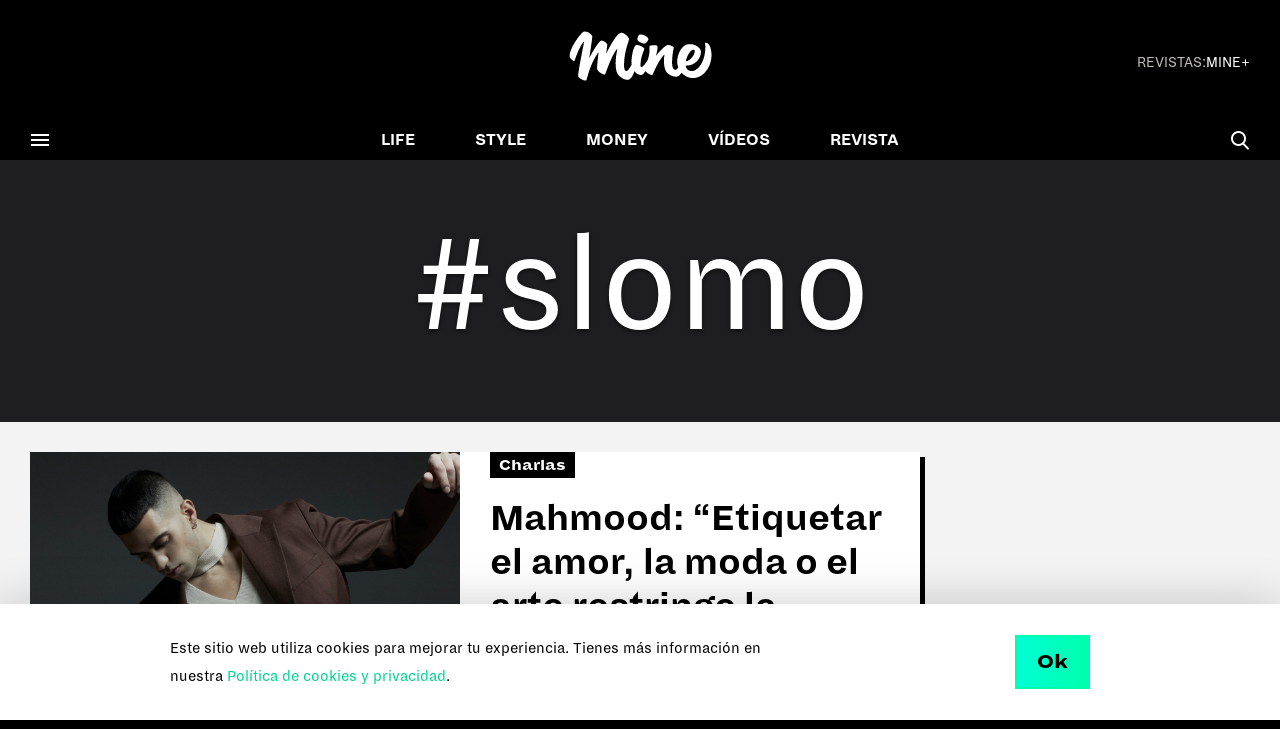

--- FILE ---
content_type: text/html; charset=UTF-8
request_url: https://revistamine.com/tag/slomo/
body_size: 6281
content:
<!DOCTYPE html><html
lang="es" class=""><head><meta
http-equiv="X-UA-Compatible" content="IE=edge"><meta
charset="UTF-8"><meta
name="viewport" content="width=device-width, initial-scale=1.0, user-scalable=0"><meta
name="smartbanner:title" content="Revista Mine"><meta
name="smartbanner:author" content="Ploi Media SL"><meta
name="smartbanner:price" content="Gratis"><meta
name="smartbanner:button" content="Ver"><meta
name="smartbanner:enabled-platforms" content="android,ios"><meta
name="smartbanner:price-suffix-apple" content=" - En el App Store"><meta
name="smartbanner:icon-apple" content="https://s3-eu-west-3.amazonaws.com/web-magazines/entornos/deployment/mine/wp-content/uploads/2020/01/14190158/apple-touch-icon-152x152.png"><meta
name="smartbanner:button-url-apple" content="https://itunes.apple.com/app/revista-mine/id654070685"><meta
name="smartbanner:price-suffix-google" content=" - En Google Play"><meta
name="smartbanner:icon-google" content="https://s3-eu-west-3.amazonaws.com/web-magazines/entornos/deployment/mine/wp-content/uploads/2020/01/14190158/apple-touch-icon-152x152.png"><meta
name="smartbanner:button-url-google" content="https://play.google.com/store/apps/details?id=com.ploi.mine.android"><link
rel="shortcut icon" href="https://revistamine.com/wp-content/themes/ploi/style_mine/favicon/favicon.ico"><link
rel="apple-touch-icon" href="https://revistamine.com/wp-content/themes/ploi/style_mine/favicon/apple-touch-icon.png"><link
rel="apple-touch-icon" sizes="57x57" href="https://revistamine.com/wp-content/themes/ploi/style_mine/favicon/apple-touch-icon-57x57.png"><link
rel="apple-touch-icon" sizes="60x60" href="https://revistamine.com/wp-content/themes/ploi/style_mine/favicon/apple-touch-icon-60x60.png"><link
rel="apple-touch-icon" sizes="72x72" href="https://revistamine.com/wp-content/themes/ploi/style_mine/favicon/apple-touch-icon-72x72.png"><link
rel="apple-touch-icon" sizes="76x76" href="https://revistamine.com/wp-content/themes/ploi/style_mine/favicon/apple-touch-icon-76x76.png"><link
rel="apple-touch-icon" sizes="114x114" href="https://revistamine.com/wp-content/themes/ploi/style_mine/favicon/apple-touch-icon-114x114.png"><link
rel="apple-touch-icon" sizes="120x120" href="https://revistamine.com/wp-content/themes/ploi/style_mine/favicon/apple-touch-icon-120x120.png"><link
rel="apple-touch-icon" sizes="144x144" href="https://revistamine.com/wp-content/themes/ploi/style_mine/favicon/apple-touch-icon-144x144.png"><link
rel="apple-touch-icon" sizes="152x152" href="https://revistamine.com/wp-content/themes/ploi/style_mine/favicon/apple-touch-icon-152x152.png"><title>Slomo Archives - Mine</title><link
href="https://revistamine.com/wp-content/themes/ploi/js/libraries/smartbanner/smartbanner.min.css" rel="stylesheet"><link
href="https://revistamine.com/wp-content/themes/ploi/style_mine/css/style.css" rel="stylesheet"> <script type="text/javascript">var UAString = '';</script> <link
rel="canonical" href="https://revistamine.com/tag/slomo/" /><meta
property="og:locale" content="es_ES" /><meta
property="og:type" content="object" /><meta
property="og:title" content="Slomo Archives - Mine" /><meta
property="og:url" content="https://revistamine.com/tag/slomo/" /><meta
property="og:site_name" content="Mine" /><meta
name="twitter:card" content="summary" /><meta
name="twitter:title" content="Slomo Archives - Mine" /> <script type='application/ld+json'>{"@context":"http:\/\/schema.org","@type":"WebSite","@id":"#website","url":"https:\/\/revistamine.com\/","name":"Mine","potentialAction":{"@type":"SearchAction","target":"https:\/\/revistamine.com\/?s={search_term_string}","query-input":"required name=search_term_string"}}</script> <link
rel='dns-prefetch' href='//www.google.com' /><link
rel='dns-prefetch' href='//s7.addthis.com' /><link
rel='dns-prefetch' href='//s.w.org' /><link
rel="alternate" type="application/rss+xml" title="Mine &raquo; Slomo RSS de la etiqueta" href="https://revistamine.com/tag/slomo/feed/" />
 <script type="text/javascript" data-cfasync="false">var disableStr = 'ga-disable-UA-120220450-2';

	/* Function to detect opted out users */
	function __gaTrackerIsOptedOut() {
		return document.cookie.indexOf(disableStr + '=true') > -1;
	}

	/* Disable tracking if the opt-out cookie exists. */
	if ( __gaTrackerIsOptedOut() ) {
		window[disableStr] = true;
	}

	/* Opt-out function */
	function __gaTrackerOptout() {
	  document.cookie = disableStr + '=true; expires=Thu, 31 Dec 2099 23:59:59 UTC; path=/';
	  window[disableStr] = true;
	}
		(function(i,s,o,g,r,a,m){i['GoogleAnalyticsObject']=r;i[r]=i[r]||function(){
		(i[r].q=i[r].q||[]).push(arguments)},i[r].l=1*new Date();a=s.createElement(o),
		m=s.getElementsByTagName(o)[0];a.async=1;a.src=g;m.parentNode.insertBefore(a,m)
	})(window,document,'script','//www.google-analytics.com/analytics.js','__gaTracker');

	__gaTracker('create', 'UA-120220450-2', 'auto');
	__gaTracker('set', 'forceSSL', true);
	__gaTracker('require', 'displayfeatures');
	__gaTracker('require', 'linkid', 'linkid.js');
	__gaTracker('send','pageview');</script> <link
rel='stylesheet' id='imagelinks_imagelinks-css'  href='https://revistamine.com/wp-content/plugins/imagelinks/lib/imagelinks.css?ver=1.4.0' type='text/css' media='all' /> <script type='text/javascript'>/*  */
var monsterinsights_frontend = {"js_events_tracking":"true","is_debug_mode":"false","download_extensions":"doc,exe,js,pdf,ppt,tgz,zip,xls","inbound_paths":"","home_url":"https:\/\/revistamine.com","track_download_as":"event","internal_label":"int","hash_tracking":"false"};
/*  */</script> <script type="text/javascript" src="https://revistamine.com/wp-content/cache/minify/1/92205.js"></script> <link
rel='https://api.w.org/' href='https://revistamine.com/wp-json/' /><link
rel="EditURI" type="application/rsd+xml" title="RSD" href="https://revistamine.com/xmlrpc.php?rsd" /><link
rel="wlwmanifest" type="application/wlwmanifest+xml" href="https://revistamine.com/wp-includes/wlwmanifest.xml" /><meta
name="google-site-verification" content="tiIJhTqpYnxdLW47BrEvrXSZg_BAoNH_fjg03AwCV7s" /><link
rel="icon" href="https://s3-eu-west-3.amazonaws.com/web-magazines/entornos/deployment/mine/wp-content/uploads/2019/06/18130627/cropped-fab_ICON_mine-32x32.jpg" sizes="32x32" /><link
rel="icon" href="https://s3-eu-west-3.amazonaws.com/web-magazines/entornos/deployment/mine/wp-content/uploads/2019/06/18130627/cropped-fab_ICON_mine-192x192.jpg" sizes="192x192" /><link
rel="apple-touch-icon-precomposed" href="https://s3-eu-west-3.amazonaws.com/web-magazines/entornos/deployment/mine/wp-content/uploads/2019/06/18130627/cropped-fab_ICON_mine-180x180.jpg" /><meta
name="msapplication-TileImage" content="https://s3-eu-west-3.amazonaws.com/web-magazines/entornos/deployment/mine/wp-content/uploads/2019/06/18130627/cropped-fab_ICON_mine-270x270.jpg" /> <script async src="https://securepubads.g.doubleclick.net/tag/js/gpt.js"></script> <script>window.googletag = window.googletag || {cmd: []};
  googletag.cmd.push(function() {
    googletag.defineSlot('/21966044062/banner980x250', [[320, 50], [980, 90], [320, 100], [980, 250]], 'div-gpt-ad-1650991996502-0').addService(googletag.pubads());
    googletag.defineSlot('/21966044062/banner980x250/banner980x250n2', [[980, 250], [980, 90], [320, 50], [320, 100]], 'div-gpt-ad-1650993039063-0').addService(googletag.pubads());
    googletag.defineSlot('/21966044062/banner980x250/banner980x250n3', [[320, 50], [320, 100], [980, 250], [980, 90]], 'div-gpt-ad-1650993202151-0').addService(googletag.pubads());
    googletag.defineSlot('/21966044062/banner300x600', [300, 600], 'div-gpt-ad-1650992319376-0').addService(googletag.pubads());
    googletag.defineSlot('/21966044062/banner300x250', [300, 250], 'div-gpt-ad-1655714531117-0').addService(googletag.pubads());
    googletag.pubads().enableSingleRequest();
    googletag.enableServices();
  });</script> </head><body
class="archive tag tag-slomo tag-1767"><div
id="scroller">
<header
id="header"><div
id="header__top"><div
id="header__top__inner"><div
id="header__logo">
<a
href="https://revistamine.com/"><span>Mine</span></a></div><div
id="header__editions"></div><div
id="header__magazines"><p>Revistas:</p><ul><li
class=""><a
href="https://revistavisavis.com/" target="_blank">Vis-à-Vis</a></li><li
class="currentItem"><a
href="https://revistamine.com/" target="_blank">Mine</a></li></ul></div></div></div><div
id="header__bottom"><div
id="header__bottom__inner">
<nav
id="header__navigation"><ul
id="menu-cabecera" class="menu"><li
id="menu-item-121" class="menu-item menu-item-type-taxonomy menu-item-object-category menu-item-121"><a
href="https://revistamine.com/category/life/">Life</a></li><li
id="menu-item-123" class="menu-item menu-item-type-taxonomy menu-item-object-category menu-item-123"><a
href="https://revistamine.com/category/style/">Style</a></li><li
id="menu-item-122" class="menu-item menu-item-type-taxonomy menu-item-object-category menu-item-122"><a
href="https://revistamine.com/category/money/">Money</a></li><li
id="menu-item-21" class="menu-item menu-item-type-post_type menu-item-object-page menu-item-21"><a
href="https://revistamine.com/videos/">Vídeos</a></li><li
id="menu-item-118" class="menu-item menu-item-type-post_type menu-item-object-page menu-item-118"><a
href="https://revistamine.com/numeros/">Revista</a></li></ul>                        </nav>
<button
id="header__menuButton"><span>Mostrar menú</span></button>
<button
id="header__searchButton"><span>Mostrar buscador</span></button></div></div><div
id="header__indicator"></div>
</header><div
id="content"><div
id="content__inner"><div
class="module module--header module--header--tag"><div
class="module__outer"><div
class="module__inner"><h1 class="module__heading">#Slomo</h1></div></div></div><div
class="module module--feed"><div
class="module__outer"><div
class="module__inner"><div
class="module__stickysidebar"><div
id="get_more_results" class="module__mainbar"><div
class="module__row">
<article
data-id="23457" itemscope itemtype="http://schema.org/NewsArticle" class="module__item col-100-hor"><div
class="module__item__image">
<a
href="https://revistamine.com/mahmood-etiquetar-el-amor-la-moda-o-el-arte-restringe-la-libertad-eurovision/">
<picture>
<source
media="(min-width: 1101px)" srcset="https://s3-eu-west-3.amazonaws.com/web-magazines/entornos/deployment/mine/wp-content/uploads/2022/05/13125320/mahmood-entrevista-eurovision-2022-revista-mine-destacada-1366x788.jpg">
<source
media="(min-width: 601px)" srcset="https://s3-eu-west-3.amazonaws.com/web-magazines/entornos/deployment/mine/wp-content/uploads/2022/05/13125322/mahmood-entrevista-eurovision-2022-revista-mine-movil.jpg">
<img
src="https://s3-eu-west-3.amazonaws.com/web-magazines/entornos/deployment/mine/wp-content/uploads/2022/05/13125320/mahmood-entrevista-eurovision-2022-revista-mine-destacada-1366x788.jpg" alt="">
</picture>        </a></div><div
class="module__item__text"><ul
class="module__item__text__tags"><li><a
href="https://revistamine.com/tag/charlas/">Charlas</a></li></ul>
<a
href="https://revistamine.com/mahmood-etiquetar-el-amor-la-moda-o-el-arte-restringe-la-libertad-eurovision/" class="module__item__text__title"><h2 itemprop="name" class="module__item__text__heading">Mahmood: &#8220;Etiquetar el amor, la moda o el arte restringe la libertad&#8221;</h2>
</a><p
class="module__item__text__data">
<a
href="https://revistamine.com/author/hectoranaya/" itemprop="author" class="author">Héctor Anaya</a><span
class="sep">|</span>
<a
href="https://revistamine.com?pub=23367" itemprop="datePublished" class="date">13.05.2022</a></p></div>
</article></div><div
class="module__row">
<article
data-id="21837" itemscope itemtype="http://schema.org/NewsArticle" class="module__item col-100-hor"><div
class="module__item__image">
<a
href="https://revistamine.com/leroy-sanchez-compositor-de-slomo-disecciona-el-tema-del-chanelazo-en-eurovision/">
<picture>
<source
media="(min-width: 1101px)" srcset="https://s3-eu-west-3.amazonaws.com/web-magazines/entornos/deployment/mine/wp-content/uploads/2022/02/18164520/leroy_sanchez_compositor_slomo_eurovision_revista_mine-1366x769.jpg">
<source
media="(min-width: 601px)" srcset="https://s3-eu-west-3.amazonaws.com/web-magazines/entornos/deployment/mine/wp-content/uploads/2022/02/18164518/leroy_sanchez_compositor_slomo_eurovision_revista_mine_movil.jpg">
<img
src="https://s3-eu-west-3.amazonaws.com/web-magazines/entornos/deployment/mine/wp-content/uploads/2022/02/18164520/leroy_sanchez_compositor_slomo_eurovision_revista_mine-1366x769.jpg" alt="">
</picture>        </a></div><div
class="module__item__text"><ul
class="module__item__text__tags"><li><a
href="https://revistamine.com/tag/charlas/">Charlas</a></li></ul>
<a
href="https://revistamine.com/leroy-sanchez-compositor-de-slomo-disecciona-el-tema-del-chanelazo-en-eurovision/" class="module__item__text__title"><h2 itemprop="name" class="module__item__text__heading">Leroy Sánchez, compositor de <em>Slomo</em>, disecciona el tema del Chanelazo en Eurovisión</h2>
</a><p
class="module__item__text__data">
<a
href="https://revistamine.com/author/hectoranaya/" itemprop="author" class="author">Héctor Anaya</a><span
class="sep">|</span>
<a
href="https://revistamine.com?pub=22204" itemprop="datePublished" class="date">18.02.2022</a></p></div>
</article></div></div><div
class="module__sidebar"><div
class="module__ad advertising"><div
id='div-gpt-ad-1650992319376-0' style='min-width: 300px; min-height: 600px;'> <script>googletag.cmd.push(function() { googletag.display('div-gpt-ad-1650992319376-0'); });</script> </div></div></div></div></div></div></div><div
class="module module--ad"><div
class="module__outer"><div
class="module__inner"><div
class="advertising"><div
id='div-gpt-ad-1650991996502-0' style='min-width: 320px; min-height: 50px;'> <script>googletag.cmd.push(function() { googletag.display('div-gpt-ad-1650991996502-0'); });</script> </div></div></div></div></div><div
class="module module--crossSelling"><div
class="module__outer"><div
class="module__inner"><div
class="module__title"><p><strong>Trending</strong><span>Lo más visto en Mine</span></p></div><div
class="module__list">
<article
data-id="28217" itemscope itemtype="http://schema.org/NewsArticle" class="module__item"><div
class="module__item__image">
<a
href="https://revistamine.com/mad-cool-2023-nueva-ubicacion/">
<img
src="https://s3-eu-west-3.amazonaws.com/web-magazines/entornos/deployment/mine/wp-content/uploads/2023/06/18233246/maad-cool-2023-revista-mine-640x360.jpg" width="1920" height="1080" alt="">
</a></div><div
class="module__item__text">
<a
href="https://revistamine.com/mad-cool-2023-nueva-ubicacion/" class="module__item__text__title"><h2 itemprop="name" class="module__item__text__heading">Mad Cool 2023: nueva ubicación, 101 bandas y 8 escenarios</h2>
</a></div>
</article><article
data-id="28134" itemscope itemtype="http://schema.org/NewsArticle" class="module__item"><div
class="module__item__image">
<a
href="https://revistamine.com/luc-loren-influencer-separar-personal-profesional/">
<img
src="https://s3-eu-west-3.amazonaws.com/web-magazines/entornos/deployment/mine/wp-content/uploads/2023/06/12142814/luc-loren-entrevista-desalia-revista-mine-destacada-640x360.jpg" width="1920" height="1080" alt="">
</a></div><div
class="module__item__text">
<a
href="https://revistamine.com/luc-loren-influencer-separar-personal-profesional/" class="module__item__text__title"><h2 itemprop="name" class="module__item__text__heading">Luc Loren: &#8220;Un <em>influencer</em> no puede separar lo personal de lo profesional&#8221;</h2>
</a></div>
</article><article
data-id="28728" itemscope itemtype="http://schema.org/NewsArticle" class="module__item"><div
class="module__item__image">
<a
href="https://revistamine.com/she-makes-noise-festival-2023-electronica-cine-mujeres/">
<img
src="https://s3-eu-west-3.amazonaws.com/web-magazines/entornos/deployment/mine/wp-content/uploads/2023/10/19110254/she-makes-noise-2023-revista-mine-640x360.jpg" width="1920" height="1080" alt="">
</a></div><div
class="module__item__text">
<a
href="https://revistamine.com/she-makes-noise-festival-2023-electronica-cine-mujeres/" class="module__item__text__title"><h2 itemprop="name" class="module__item__text__heading">Vuelve &#8216;She Makes Noise&#8217;, el festival que te descubre música electrónica y cine experimental hecho por mujeres y no binarias de todo el mundo</h2>
</a></div>
</article><article
data-id="28387" itemscope itemtype="http://schema.org/NewsArticle" class="module__item"><div
class="module__item__image">
<a
href="https://revistamine.com/turismo-ecofriendly-destinos-verdes/">
<img
src="https://s3-eu-west-3.amazonaws.com/web-magazines/entornos/deployment/mine/wp-content/uploads/2023/07/28114639/ecoturismo-revista-mine-destacada-640x360.jpg" width="1920" height="1080" alt="">
</a></div><div
class="module__item__text">
<a
href="https://revistamine.com/turismo-ecofriendly-destinos-verdes/" class="module__item__text__title"><h2 itemprop="name" class="module__item__text__heading">Ser turista sostenible es posible: destinos y consejos para un viaje <em>ecofriendly</em></h2>
</a></div>
</article><article
data-id="28339" itemscope itemtype="http://schema.org/NewsArticle" class="module__item"><div
class="module__item__image">
<a
href="https://revistamine.com/the-body-shop-tienda-activista-madrid-t4/">
<img
src="https://s3-eu-west-3.amazonaws.com/web-magazines/entornos/deployment/mine/wp-content/uploads/2023/07/04093421/the_body_shop_t4_madrid_revista_mine-640x360.jpg" width="1920" height="1080" alt="">
</a></div><div
class="module__item__text">
<a
href="https://revistamine.com/the-body-shop-tienda-activista-madrid-t4/" class="module__item__text__title"><h2 itemprop="name" class="module__item__text__heading">Aterriza en Madrid la primera tienda &#8220;activista&#8221; de The Body Shop</h2>
</a></div>
</article><article
data-id="28597" itemscope itemtype="http://schema.org/NewsArticle" class="module__item"><div
class="module__item__image">
<a
href="https://revistamine.com/que-fue-de-yahoo-respuestas/">
<img
src="https://s3-eu-west-3.amazonaws.com/web-magazines/entornos/deployment/mine/wp-content/uploads/2023/09/01124921/YAHOO_WEB_DESTACADA_16x9-2-640x360.gif" width="1300" height="732" alt="">
</a></div><div
class="module__item__text">
<a
href="https://revistamine.com/que-fue-de-yahoo-respuestas/" class="module__item__text__title"><h2 itemprop="name" class="module__item__text__heading">¿Qué fue de Yahoo! Respuestas? Así pasó de espacio cultureta a meme</h2>
</a></div>
</article></div></div></div></div><div
class="module module--newsletter"><div
class="module__outer"><div
class="module__inner"><div
class="module__title"><p>
<strong>Noticias</strong>
<span>frescas</span></div><div
class="module__content"><div
class="module__intro"><p>Suscríbete a nuestra <strong>newsletter</strong> y estarás al día de todas nuestras novedades, noticias, últimos números y nuevas ediciones de nuestras revistas.</p></div><div
class="module__form"><a
href="https://revistamine.com/suscribete-nuestra-newsletter/" class="button"><span>Suscribirme</span></a></div></div></div></div></div><div
class="module module--ad module--ad--noMargin"><div
class="module__outer"><div
class="module__inner"><div
class="advertising"><div
id='div-gpt-ad-1650991996502-0' style='min-width: 320px; min-height: 50px;'> <script>googletag.cmd.push(function() { googletag.display('div-gpt-ad-1650991996502-0'); });</script> </div></div></div></div></div></div></div>
<footer
id="footer"><div
id="footer__top"><div
id="footer__top__inner">
<nav
id="footer__navigation"><ul
id="menu-menu-de-pie" class="menu"><li
id="menu-item-40" class="menu-item menu-item-type-post_type menu-item-object-page menu-item-40"><a
href="https://revistamine.com/nosotros/">Nosotros</a></li><li
id="menu-item-968" class="menu-item menu-item-type-post_type menu-item-object-page menu-item-968"><a
href="https://revistamine.com/contacto/">Contacto</a></li><li
id="menu-item-42" class="menu-item menu-item-type-post_type menu-item-object-page menu-item-42"><a
href="https://revistamine.com/publicidad/">Publicidad</a></li><li
id="menu-item-43" class="menu-item menu-item-type-post_type menu-item-object-page menu-item-43"><a
href="https://revistamine.com/privacidad/">Privacidad</a></li><li
id="menu-item-44" class="menu-item menu-item-type-post_type menu-item-object-page menu-item-44"><a
href="https://revistamine.com/cookies/">Cookies</a></li><li
id="menu-item-969" class="menu-item menu-item-type-post_type menu-item-object-page menu-item-969"><a
href="https://revistamine.com/aviso-legal/">Aviso legal</a></li></ul>                        </nav></div></div><div
id="footer__bottom"><div
id="footer__bottom__inner"><div
id="footer__bottom__social"><ul><li
class="facebook"><a
href="https://www.facebook.com/RevistaMine/" target="_blank"> <span>Facebook</span></a></li><li
class="twitter"><a
href="https://twitter.com/revistamine?lang=es" target="_blank"> <span>Twitter</span></a></li><li
class="youtube"><a
href="https://www.youtube.com/user/RevistaMine" target="_blank"><span>Youtube</span></a></li><li
class="instagram"><a
href="https://www.instagram.com/revistamine/?hl=es" target="_blank"> <span>Instagram</span></a></li></ul></div><div
id="footer__bottom__copyright"><p>&copy; 2005 - 2026. PLOI MEDIA. All rights reserved.</p></div></div></div>
</footer></div>
<nav
id="menu"><div
id="menu__logo"><a
href="https://revistamine.com/"><span>Mine</span></a></div><div
id="menu__scroller"><div
id="menu__navigation"><div
id="menu__navigation__main"><ul
id="menu-cabecera-1" class="menu"><li
class="menu-item menu-item-type-taxonomy menu-item-object-category menu-item-121"><a
href="https://revistamine.com/category/life/">Life</a></li><li
class="menu-item menu-item-type-taxonomy menu-item-object-category menu-item-123"><a
href="https://revistamine.com/category/style/">Style</a></li><li
class="menu-item menu-item-type-taxonomy menu-item-object-category menu-item-122"><a
href="https://revistamine.com/category/money/">Money</a></li><li
class="menu-item menu-item-type-post_type menu-item-object-page menu-item-21"><a
href="https://revistamine.com/videos/">Vídeos</a></li><li
class="menu-item menu-item-type-post_type menu-item-object-page menu-item-118"><a
href="https://revistamine.com/numeros/">Revista</a></li></ul></div><div
id="menu__navigation__secondary"><ul
id="menu-tags" class="menu"><li
class="tags"><a
href="#">Tags:</a></li><li
id="menu-item-703" class="menu-item menu-item-type-taxonomy menu-item-object-post_tag menu-item-703"><a
href="https://revistamine.com/tag/tentaciones/">#Tentaciones</a></li><li
id="menu-item-706" class="menu-item menu-item-type-taxonomy menu-item-object-post_tag menu-item-706"><a
href="https://revistamine.com/tag/vicios/">#Vicios</a></li><li
id="menu-item-704" class="menu-item menu-item-type-taxonomy menu-item-object-post_tag menu-item-704"><a
href="https://revistamine.com/tag/cultura/">#Cultura</a></li><li
id="menu-item-708" class="menu-item menu-item-type-taxonomy menu-item-object-post_tag menu-item-708"><a
href="https://revistamine.com/tag/anti-rutina/">#Anti rutina</a></li><li
id="menu-item-705" class="menu-item menu-item-type-taxonomy menu-item-object-post_tag menu-item-705"><a
href="https://revistamine.com/tag/moda/">#Moda</a></li><li
id="menu-item-714" class="menu-item menu-item-type-taxonomy menu-item-object-post_tag menu-item-714"><a
href="https://revistamine.com/tag/delirios/">#Delirios</a></li><li
id="menu-item-707" class="menu-item menu-item-type-taxonomy menu-item-object-post_tag menu-item-707"><a
href="https://revistamine.com/tag/paladares/">#Paladares</a></li><li
id="menu-item-710" class="menu-item menu-item-type-taxonomy menu-item-object-post_tag menu-item-710"><a
href="https://revistamine.com/tag/deporte/">#Deporte</a></li><li
id="menu-item-711" class="menu-item menu-item-type-taxonomy menu-item-object-post_tag menu-item-711"><a
href="https://revistamine.com/tag/ego/">#Ego</a></li><li
id="menu-item-712" class="menu-item menu-item-type-taxonomy menu-item-object-post_tag menu-item-712"><a
href="https://revistamine.com/tag/charlas/">#Charlas</a></li><li
id="menu-item-713" class="menu-item menu-item-type-taxonomy menu-item-object-post_tag menu-item-713"><a
href="https://revistamine.com/tag/sin-filtro/">#Sin filtro</a></li></ul></div></div><form
method="GET" action="/"><div
id="menu__searchbox">
<input
type="text" name="s" placeholder="Escribe aquí lo que buscas" id="menu__searchbox__text">
<button
id="menu__searchbox__button" class="button"><span>Buscar</span></button></div></form><div
id="menu__editions"></div><div
id="menu__magazines"><p>Revistas:</p><ul><li
class=""><a
href="https://revistavisavis.com/" target="_blank">Vis-à-Vis</a></li><li
class="currentItem"><a
href="https://revistamine.com/" target="_blank">Mine</a></li></ul></div><div
id="menu__social"><ul><li
class="facebook"><a
href="https://www.facebook.com/RevistaMine/" target="_blank"> <span>Facebook</span></a></li><li
class="twitter"><a
href="https://twitter.com/revistamine?lang=es" target="_blank"> <span>Twitter</span></a></li><li
class="youtube"><a
href="https://www.youtube.com/user/RevistaMine" target="_blank"><span>Youtube</span></a></li><li
class="instagram"><a
href="https://www.instagram.com/revistamine/?hl=es" target="_blank"> <span>Instagram</span></a></li></ul></div></div>
<button
id="menu__closeButton" class="button"><span>Cerrar</span></button><div
id="menu__background"><div
id="menu__background__main"><ul
id="menu-cabecera-2" class="menu"><li
class="current-menu-item"><span>Mine</span><img
src="https://s3-eu-west-3.amazonaws.com/web-magazines/entornos/deployment/mine/wp-content/uploads/2018/07/17103741/black.jpg"></li><li
class="menu-item menu-item-type-taxonomy menu-item-object-category menu-item-121"><span>Life</span><img
src="https://s3-eu-west-3.amazonaws.com/web-magazines/entornos/deployment/mine/wp-content/uploads/2018/06/15191542/life_2732x1536-optimizado.jpg"></li><li
class="menu-item menu-item-type-taxonomy menu-item-object-category menu-item-123"><span>Style</span><img
src="https://s3-eu-west-3.amazonaws.com/web-magazines/entornos/deployment/mine/wp-content/uploads/2018/06/15191553/style_2732x1536-optimizado.jpg"></li><li
class="menu-item menu-item-type-taxonomy menu-item-object-category menu-item-122"><span>Money</span><img
src="https://s3-eu-west-3.amazonaws.com/web-magazines/entornos/deployment/mine/wp-content/uploads/2018/06/15191547/money_2732x1536-optimizado.jpg"></li><li
class="menu-item menu-item-type-post_type menu-item-object-page menu-item-21"><span>Vídeos</span><img
src="https://s3-eu-west-3.amazonaws.com/web-magazines/entornos/deployment/mine/wp-content/uploads/2018/06/15191544/minetv_2732x1536-optimizada.jpg"></li><li
class="menu-item menu-item-type-post_type menu-item-object-page menu-item-118"><span>Revista</span><img
src="https://s3-eu-west-3.amazonaws.com/web-magazines/entornos/deployment/mine/wp-content/uploads/2019/06/18171631/banner_rrss_mine37.jpg"></li></ul></div><div
id="menu__background__secondary"><ul><ul
id="menu-tags-1" class="menu"><li
class="menu-item menu-item-type-taxonomy menu-item-object-post_tag menu-item-703"><span>#Tentaciones</span></li><li
class="menu-item menu-item-type-taxonomy menu-item-object-post_tag menu-item-706"><span>#Vicios</span></li><li
class="menu-item menu-item-type-taxonomy menu-item-object-post_tag menu-item-704"><span>#Cultura</span></li><li
class="menu-item menu-item-type-taxonomy menu-item-object-post_tag menu-item-708"><span>#Anti rutina</span></li><li
class="menu-item menu-item-type-taxonomy menu-item-object-post_tag menu-item-705"><span>#Moda</span></li><li
class="menu-item menu-item-type-taxonomy menu-item-object-post_tag menu-item-714"><span>#Delirios</span></li><li
class="menu-item menu-item-type-taxonomy menu-item-object-post_tag menu-item-707"><span>#Paladares</span></li><li
class="menu-item menu-item-type-taxonomy menu-item-object-post_tag menu-item-710"><span>#Deporte</span></li><li
class="menu-item menu-item-type-taxonomy menu-item-object-post_tag menu-item-711"><span>#Ego</span></li><li
class="menu-item menu-item-type-taxonomy menu-item-object-post_tag menu-item-712"><span>#Charlas</span></li><li
class="menu-item menu-item-type-taxonomy menu-item-object-post_tag menu-item-713"><span>#Sin filtro</span></li></ul></ul></div></div>
</nav></body> <script type="text/javascript">window.frontVersion = '1.1';
        window.homePath = 'https://revistamine.com/wp-content/themes/ploi/';
        window.baseHtml = 'https://revistamine.com/wp-content/themes/ploi/';
        window.baseStyleJs = 'https://revistamine.com/wp-content/themes/ploi/style_mine/js';
        window.googleAPIkey = 'AIzaSyBA_n4VF01KuXvd_4SwU4PrFRw6qiGnICk';
        window.imageLinkPath = 'https://revistamine.com/wp-content/plugins/imagelinks/lib/jquery.imagelinks.min.js';</script> <script type="text/javascript">window.loadResults = {"post_status":"publish","paged":2,"post_type":["post","video","galeria"],"tag":"slomo"};</script> <script type='text/javascript'>/*  */
var ele_cookies_ajax_script = {"ajaxurl":"https:\/\/revistamine.com\/wp-admin\/admin-ajax.php","wpml_lang":null,"domain":"https:\/\/revistamine.com"};
/*  */</script> <script type='text/javascript' src='https://revistamine.com/wp-content/plugins/elegra-cookies/js/script.php?ver=1.0.0'></script> <script type='text/javascript' src='//www.google.com/recaptcha/api.js?ver=1.0.0'></script> <script type='text/javascript'>/*  */
var core_info = {"ajaxurl":"https:\/\/revistamine.com\/wp-admin\/admin-ajax.php","post_id":"23457","type":"post","read_enabled":"1","texts":{"readed":"Le\u00eddo","viewed":"Visto"}};
/*  */</script> <script type="text/javascript" src="https://revistamine.com/wp-content/cache/minify/1/1659c.js"></script> <script type='text/javascript' src='//s7.addthis.com/js/300/addthis_widget.js?ver=1.0.0#pubid=ra-595b5cb39790f4bb'></script> <script type="text/javascript" src="https://revistamine.com/wp-content/cache/minify/1/13d7d.js"></script> <script type="text/javascript" data-main="https://revistamine.com/wp-content/themes/ploi/js/require-config_mine.js" src="https://revistamine.com/wp-content/themes/ploi/js/libraries/require.js"></script> </html>

--- FILE ---
content_type: text/html; charset=utf-8
request_url: https://www.google.com/recaptcha/api2/aframe
body_size: -87
content:
<!DOCTYPE HTML><html><head><meta http-equiv="content-type" content="text/html; charset=UTF-8"></head><body><script nonce="Wc2WlQIXHusu1sWnTA67Gg">/** Anti-fraud and anti-abuse applications only. See google.com/recaptcha */ try{var clients={'sodar':'https://pagead2.googlesyndication.com/pagead/sodar?'};window.addEventListener("message",function(a){try{if(a.source===window.parent){var b=JSON.parse(a.data);var c=clients[b['id']];if(c){var d=document.createElement('img');d.src=c+b['params']+'&rc='+(localStorage.getItem("rc::a")?sessionStorage.getItem("rc::b"):"");window.document.body.appendChild(d);sessionStorage.setItem("rc::e",parseInt(sessionStorage.getItem("rc::e")||0)+1);localStorage.setItem("rc::h",'1768846254539');}}}catch(b){}});window.parent.postMessage("_grecaptcha_ready", "*");}catch(b){}</script></body></html>

--- FILE ---
content_type: text/javascript; charset: UTF-8;charset=UTF-8
request_url: https://revistamine.com/wp-content/plugins/elegra-cookies/js/script.php?ver=1.0.0
body_size: 7858
content:
                jQuery( "body" ).append( '<div id="cookies" class="measureScrollbar"><div id="cookies__inner"><div class="cookies__content"><p></p><button class="cookies__accept"><span>Ok</span></button></div></div></div>' );  
            jQuery(document).ready(function($) {
    
    //Esta variable se establece cuando el servidor envia las cookies que hay que bloquear hasta que el usuario las consienta
    var notAllowedCookies;
    //Este objeto contendra los pares clave de valor de las cookies que se bloquearon y que ahora el usuario consiente y hay que recuperar
    var notAllowedCookiesValues = new Object();
    //Esta variable sirve para ejecutar una sola vez las sentencias del scroll cuando no estan aun permitidas las cookies
    var has_been_executed = false;
    //Esta variable guarda el elemento DOM que es el wrapper del mensaje de cookies
    var who_is_wrapper = '';
    //Esta variable guarda la clase a añadir/eliminar al contenedor principal del mensaje para mostrar/ocultar
    var class_to_show_message = 'cookiesVisible';
    
    setWPMLCookie();

    function setCookie(cname,cvalue,exdays) {
        var d = new Date();
        
        d.setTime(d.getTime()+(exdays*24*60*60*1000));
        var expires = "expires="+d.toGMTString();
        document.cookie = cname + "=" + cvalue + "; " + expires + "; path=/";
    }
    
    function getCookie(cname) {
        var name = cname + "=";
        var ca = document.cookie.split(';');
        
        for(var i=0; i<ca.length; i++) {
            var c = $.trim(ca[i]);
            if (c.indexOf(name)==0) return c.substring(name.length,c.length);
        }
        
        return "";
    }
    
    function setRedbilityCookie(){
        if (!getCookie("ue_usesCookies")) 
            setCookie("ue_usesCookies", "1", 365);
    }
    
    function setWPMLCookie(){
        if(ele_cookies_ajax_script.wpml_lang){
            var wpml_lang = ele_cookies_ajax_script.wpml_lang;
            setCookie("_icl_current_language", wpml_lang, 365);
        }
    }

    function closeCookieMessage() {
        if( has_been_executed == false ){
            has_been_executed = true;
            //Se oculta la capa de cookies
            $('body').removeClass(class_to_show_message);
            if ($('#elegra_cookies_allowed').length == 0){
                setRedbilityCookie();
                show_not_allowed_cookies();
                $.post(ele_cookies_ajax_script.ajaxurl, {action: 'close_cookie_message'});
            }
        }
        
    }
    
    //Ocultar las cookies hasta que el usuario de su consentimiento
    function hide_not_allowed_cookies(){
        var deleteDate = new Date();
        deleteDate.setTime(deleteDate.getTime()-(3));
        deleteDate = deleteDate.toGMTString();
        aCookies = document.cookie.split('; ');
        for (i = 0; i < aCookies.length; i++){
            aCookie = aCookies[i].split('=');
            if( notAllowedCookies.indexOf( aCookie[0] ) != -1 ){
                notAllowedCookiesValues[ aCookie[0] ] = getCookie( aCookie[0] );
                document.cookie= aCookie[0]+"="+getCookie(aCookie[0])+"; expires="+deleteDate;
            }
        }
    }
    
    //Muestra las cookies que necesitaban el consentimiento del usuario y GA
    function show_not_allowed_cookies(){
        
        if( UAString != '' ){
        
            if( VGAY.charAt(0) < 5 ){
            
                //Activar GA
                window['ga-disable-'+UAString] = false;
                var pageTracker = _gat._getTracker(UAString);
                pageTracker._trackPageview();
            
            } else if(typeof(__gaTracker) == 'function') {
                
                /*GA Universal*/
                window['ga-disable-'+UAString] = false;
                __gaTracker('create', UAString, 'auto');
                __gaTracker('send', 'pageview');
                
            }
                    
            //Activo el resto de cookies
            /*var deleteDate = new Date();
            deleteDate.setTime(deleteDate.getTime()+(864000000));
            deleteDate = deleteDate.toGMTString();
            for ( var indice in notAllowedCookiesValues ){
                document.cookie= indice+"="+notAllowedCookiesValues[indice]+"; expires="+deleteDate;
            }*/
            
        }
        
        
    }


    function setFloat( isFloat ){
        if( isFloat != "no" ){
            $(who_is_wrapper).css( 'width', '100%' );
            $(who_is_wrapper).css( 'z-index', '9999' );
            $(who_is_wrapper).css( 'position', 'absolute' );
            if( isFloat == "top" ){
                $(who_is_wrapper).css( 'top', '0px' );
            } else {
                $(who_is_wrapper).css( 'bottom', '0px' );
            }
        }
    }
    
    //Bloque Google Analytics por defecto   
    if( getCookie('ue_usesCookies') == "" ){
        window['ga-disable-'+UAString] = true;
    }
    
    if( !getCookie("ue_usesCookies") ){
        $.post(ele_cookies_ajax_script.ajaxurl, {action: 'show_cookie_message', wpml_lang : ele_cookies_ajax_script.wpml_lang}, function(response) {
            if (response){
                var theResponse = response;
                var where_to_insert_script = theResponse['where_to_insert_script'];
                var where_to_insert_inner = theResponse['where_to_insert_inner'];
                who_is_wrapper = theResponse['who_is_main_wrapper'];
                var manage_float_style = theResponse['manage_float_style'];
                var who_is_cross = theResponse['who_is_cross'];
                var isFloat = theResponse['float'];
                var close_on_scroll = theResponse['close_on_scroll'];

                if (theResponse['class_to_show_message']) {
                    class_to_show_message = theResponse['class_to_show_message'];
                }
                
                if( where_to_insert_inner == "prepend" ) $( where_to_insert_script ).prepend( theResponse['message'] );
                else if( where_to_insert_inner == "append" ) $( where_to_insert_script ).append( theResponse['message'] );
                else $( where_to_insert_script ).html( theResponse['message'] );
                
                //Se muestra la capa de cookies
                $('body').addClass(class_to_show_message);

                if (manage_float_style == 'si') {
                    setFloat( isFloat );
                }

                $(document).on( "click", "a", function() {
                    if ($(this).attr("href") != "#" && $(this).closest( who_is_wrapper ).length == 0){
                        setRedbilityCookie();
                    }
                });
                
                $(document).on( "submit", "form", function() {
                    setRedbilityCookie();
                });
                
                if (close_on_scroll == "si" ){
                    if ($('#elegra_cookies_allowed').length == 0){
                        $(window).scroll(function() {
                            closeCookieMessage();
                        });
                    }
                }
                
                //Estabezco el evento para que al cerrar el mensaje se llame a la funcion especificada
                $( who_is_cross ).on( "click", closeCookieMessage );
                
                notAllowedCookies = theResponse['not_allowed_cookies'];
                hide_not_allowed_cookies();
            } else {
                show_not_allowed_cookies();
            }
        }, "json");
    }
    else{
        show_not_allowed_cookies();
        $('#cookies').remove();
    }
    
});


--- FILE ---
content_type: application/javascript
request_url: https://revistamine.com/wp-content/themes/ploi/style_mine/js/libraries/detectInputMethod/detectInputMethod-min.js?bust=1.1
body_size: 206
content:
$(function(){window.usingMouse=!1,window.usingKeyboard=!1,window.usingTouch=!1,$(document).on("touchstart",function(){window.usingMouse=!1,window.usingKeyboard=!1,window.usingTouch=!0,$("html").removeClass("usingMouse").removeClass("usingKeyboard").addClass("usingTouch")}),$(document).on("mousemove",function(){window.usingTouch?(window.usingMouse=!1,window.usingKeyboard=!1,window.usingTouch=!0,$("html").removeClass("usingMouse").removeClass("usingKeyboard").addClass("usingTouch")):(window.usingMouse=!0,window.usingKeyboard=!1,window.usingTouch=!1,$("html").removeClass("usingTouch").removeClass("usingKeyboard").addClass("usingMouse"))}),$(document).on("keydown",function(){window.usingMouse=!1,window.usingKeyboard=!0,window.usingTouch=!1,$("html").removeClass("usingMouse").removeClass("usingTouch").addClass("usingKeyboard")})});

--- FILE ---
content_type: application/javascript
request_url: https://revistamine.com/wp-content/themes/ploi/style_mine/js/structure/layout-min.js?bust=1.1
body_size: 1534
content:
define(["jquery",window.baseStyleJs+"/libraries/imagesloaded/imagesloaded.pkgd.min.js",window.baseStyleJs+"/libraries/jquery.inview/jquery.inview.min.js",window.baseStyleJs+"/libraries/fancybox-master/dist/jquery.fancybox.min.js"],function(){return{init:function(){function i(){$(".wysiwyg iframe, .wysiwyg embed").each(function(i,n){var o=/youtube/,t=/vimeo/,a=/spotify/,d=$(n).attr("src");if(void 0!==d){var r=d.search(o),s=d.search(t),l=d.search(a);$(n).closest(".embed-container").length||(-1!==r||-1!==s?$(n).wrapAll('<div class="embed-container embed-container-video"></div>'):-1!==l?($(n).wrapAll('<div class="embed-container embed-container-spotify"></div>'),e()):$(n).wrapAll('<div class="embed-container"></div>'))}})}function e(){$(".embed-container-spotify").each(function(i,e){var n=$(e).width(),o=$(e).find("iframe").attr("width"),t=$(e).find("iframe").attr("height");if(o&&t){var a=n*t/o;$(e).find("iframe").css("max-height",a)}})}$(document).resize(),($("html").hasClass("isSafari")||$("html").hasClass("isFirefox"))&&(window.onpageshow=function(i){i.persisted&&window.location.reload()}),$("body").imagesLoaded({background:"div, a, span"},function(){window.isScrollingAnimate=!1;var i=top.location.hash.toString();""!==i&&$('[id="'+i+'"]').length?""!==i&&$('[id="'+i+'"]').length&&setTimeout(function(){window.isScrollingAnimate=!0,$("html, body").animate({scrollTop:$(i).offset().top-100},500,function(){window.isScrollingAnimate=!1,$("html").addClass("htmlReady")})},1e3):$("html").addClass("htmlReady")}),$(".innerLink").click(function(i){i.preventDefault();var e=$(this).attr("href");$("html, body").animate({scrollTop:$(e).offset().top-50},500)});var n=$(".mc4wp-response");n.children().length&&setTimeout(function(){window.isScrollingAnimate=!0;var i=n.offset().top;$("html, body").animate({scrollTop:i-50},500,function(){window.isScrollingAnimate=!1})},1100),window.general_inviewEffects=function(){$(".inview, img, .wp-caption, .gallery-item, .module__item, .module__issue, .gallery-columns-2").on("inview",function(i,e){e&&$(this).addClass("inview--on")})},setTimeout(function(){window.general_inviewEffects()},500),$(document).ajaxComplete(function(){window.general_inviewEffects()}),$("body").on("click",".touchHover",function(i){$("html").hasClass("usingTouch")&&($(this).is("a")?$(this).hasClass("hover")||(i.preventDefault(),$(".touchHover").not(this).removeClass("hover"),$(this).addClass("hover")):(i.preventDefault(),$(".touchHover").not(this).removeClass("hover"),$(this).toggleClass("hover")))}),$("body").on("click touchend",".touchHover a",function(i){i.stopPropagation()}),$(document).on("click touchend",function(i){$(i.target).closest(".touchHover").length||$(i.target).is(".touchHover")||$(".touchHover").removeClass("hover")}),window.timeAnimations=1e3,window.windowWidth=window.innerWidth?window.innerWidth:$(window).width(),window.windowHeight=window.innerHeight?window.innerHeight:$(window).height(),$(window).on("resize",function(){window.windowWidth=window.innerWidth?window.innerWidth:$(window).width(),window.windowHeight=window.innerHeight?window.innerHeight:$(window).height()}),$(window).on("orientationchange",function(){window.windowWidth=window.innerWidth?window.innerWidth:$(window).width(),window.windowHeight=window.innerHeight?window.innerHeight:$(window).height()}),i(),$(window).resize(function(){e()}),$("#ad-aboveLeaderboard").append('<button id="ad-aboveLeaderboard__close"></button>'),setTimeout(function(){$("#ad-aboveLeaderboard").addClass("visible")},2e3),$("body").on("click","#ad-aboveLeaderboard__close",function(i){i.preventDefault(),$("#ad-aboveLeaderboard").removeClass("visible")}),$.fancybox.defaults.buttons=["slideShow","fullScreen","close"],$(".wp-caption a").fancybox({lang:"es",i18n:{es:{CLOSE:"Cerrar",NEXT:"Siguiente",PREV:"Anterior",ERROR:"El contenido solicitado no está disponible <br/> Inténtalo más tarde",PLAY_START:"Start",PLAY_STOP:"Pause",FULL_SCREEN:"Pantalla completa",THUMBS:"Miniaturas"}},loop:!1}),$(".gallery").each(function(i,e){var n="group"+i;$(e).find("a").attr("data-fancybox",n)}),$(".gallery a").fancybox({caption:function(i,e){return $(this).closest(".gallery-item").find(".gallery-caption").html()},lang:"es",i18n:{es:{CLOSE:"Cerrar",NEXT:"Siguiente",PREV:"Anterior",ERROR:"El contenido solicitado no está disponible <br/> Inténtalo más tarde",PLAY_START:"Start",PLAY_STOP:"Pause",FULL_SCREEN:"Pantalla completa",THUMBS:"Miniaturas"}},loop:!1})}}});

--- FILE ---
content_type: application/javascript
request_url: https://revistamine.com/wp-content/themes/ploi/style_mine/js/modules/module-issues-min.js?bust=1.1
body_size: 299
content:
define(["jquery",window.baseStyleJs+"/libraries/slick/slick.min.js"],function(){return{init:function(){$(".module__featured__slider").slick({arrows:!0,dots:!0,infinite:!1}),window.loadIssueSlider=function(i){i.each(function(i,e){$(e).hasClass("slick-initialized")||$(e).slick({arrows:!0,dots:!0,infinite:!1})})};var i=$(".module__issue__slider");window.loadIssueSlider(i),$(window).on("resize orientationchange",function(){i.each(function(i,e){$(e).hasClass("slick-initialized")&&setTimeout(function(){$(e)[0].slick.refresh()},100)})})}}});

--- FILE ---
content_type: application/javascript
request_url: https://revistamine.com/wp-content/themes/ploi/js/require-config_mine.js
body_size: 331
content:
//----------------------------------//
//                                  //
// Require.js Config                //
//                                  //
//----------------------------------//


requirejs.config({
    baseUrl: window.baseHtml,
    urlArgs: "bust=" + window.frontVersion,
    paths: {
        jquery: 'js/libraries/jquery-1.11.2',
		style: 'style_mine/js/style',
		ajax: '_logic/ajax',
        counter: '_logic/counter',
        readed: '_logic/readed',
        base64: '_logic/jquery.base64'
    },
    shim: {
        style: ['jquery'],
        ajax: ['jquery'],
        counter: ['jquery'],
        readed: ['jquery'],
        base64: ['jquery']
    }
});


//----------------------------------//
// Init                             //
//----------------------------------//


requirejs(['jquery','style','ajax','counter','readed','base64'], function($) {});


--- FILE ---
content_type: application/javascript
request_url: https://revistamine.com/wp-content/themes/ploi/style_mine/js/libraries/browserIdentify/browserIdentify-min.js?bust=1.1
body_size: 467
content:
$(function(){var i=!!window.opr&&!!opr.addons||!!window.opera||navigator.userAgent.indexOf(" OPR/")>=0,a="undefined"!=typeof InstallTrigger,d=/constructor/i.test(window.HTMLElement)||function(i){return"[object SafariRemoteNotification]"===i.toString()}(!window.safari||"undefined"!=typeof safari&&safari.pushNotification),s=!!document.documentMode,n=!s&&!!window.StyleMedia,o=!!window.chrome&&!!window.chrome.webstore||navigator.userAgent.indexOf("Chrome")>=0,e=(o||i)&&!!window.CSS,t=navigator.userAgent.indexOf("iPhone")>=0,r=navigator.userAgent.indexOf("iPad")>=0,l=t||r,w=navigator.userAgent.indexOf("Android")>=0;i&&$("html").addClass("isOpera"),a&&$("html").addClass("isFirefox"),d&&$("html").addClass("isSafari"),s&&$("html").addClass("isIE"),n&&$("html").addClass("isEdge"),o&&$("html").addClass("isChrome"),e&&$("html").addClass("isBlink"),t&&$("html").addClass("isiPhone"),r&&$("html").addClass("isiPad"),l&&$("html").addClass("isiOS"),w&&$("html").addClass("isAndroid"),$("html").hasClass("isSafari")&&(window.onpageshow=function(i){i.persisted&&window.location.reload()})});

--- FILE ---
content_type: application/javascript
request_url: https://revistamine.com/wp-content/themes/ploi/style_mine/js/modules/module-min.js?bust=1.1
body_size: 971
content:
define(["jquery"],function(){return{init:function(){$("body").on("click",".module__info__navigation a",function(t){t.preventDefault();var e=top.location.host.toString(),i=top.location.pathname.toString(),o=$(this)[0].host,s=$(this)[0].pathname,l=$(this)[0].hash;if(""===l&&(l="#scroller"),s===i&&o===e)window.general_goToAnchor(l);else{var n=$(this).attr("href");window.location=n}}),$(".module__filters--webtv ul").each(function(){var t=$(this),e=0;if(t.children("li").length>=1){$(this).children("li").each(function(t,i){e+=$(i).outerWidth(!0)});var i=Math.ceil(e);$(".module__filters--webtv ul").attr("data-width",i)}i<$(this).outerWidth()&&$(this).closest(".module__filters--webtv").addClass("scrolledRight")}),$(".module__filters--webtv ul").scroll(function(){var t=$(this).scrollLeft(),e=$(this).attr("data-width"),i=$(this).width();t<10?$(this).closest(".module__filters--webtv").addClass("scrolledLeft"):$(this).closest(".module__filters--webtv").removeClass("scrolledLeft"),t>=e-i?$(this).closest(".module__filters--webtv").addClass("scrolledRight"):$(this).closest(".module__filters--webtv").removeClass("scrolledRight"),$("#hoverline").hide()}),$(".module__filters--webtv").on("click",".module__filters__button--prev",function(){var t=$(this).closest(".module__filters--webtv"),e=t.width(),i=t.find("ul").scrollLeft(),o=i-e+250;t.find("ul").animate({scrollLeft:o},1e3)}),$(".module__filters--webtv").on("click",".module__filters__button--next",function(){var t=$(this).closest(".module__filters--webtv"),e=t.width(),i=t.find("ul").scrollLeft(),o=i+e-250;t.find("ul").animate({scrollLeft:o},1e3)}),$(".module__filters--webtv .module__filters__inner").prepend('<span id="hoverline" style="display: none"></span>'),$(".module__filters--webtv li.current-menu-item").each(function(t,e){var i=$(e).find("a").width(),o=$(e).position().left+25;$("#hoverline").css({width:i,left:o}).show()}),$(".module__filters--webtv li").hover(function(){var t=$(this).find("a").width(),e=$(this).position().left+25;$(this).hasClass("current-menu-item"),$("#hoverline").css({width:t,left:e}).show()}).mouseleave(function(){var t=$(".module__filters--webtv li").siblings(".current-menu-item").find("a").width(),e=$(".module__filters--webtv li").siblings(".current-menu-item").position().left+25;$("#hoverline").css({width:t,left:e})}),window.stickyColumn=function(t,e){if(t.length){var i=t.children();if(window.windowWidth<900)return void i.removeClass("sticky--at-top sticky--at-bottom");var o=$(window).scrollTop(),s=t.offset().top,l=i.outerHeight(),n=20,r=100,d=l+100+20;if(window.windowHeight>d)if(o>=s-100){var a=s+e.outerHeight();o>a-d?i.addClass("sticky--at-bottom").removeClass("sticky--at-top"):i.addClass("sticky--at-top").removeClass("sticky--at-bottom")}else i.removeClass("sticky--at-top sticky--at-bottom");else i.removeClass("sticky--at-top sticky--at-bottom")}},$(window).resize(function(){$(".module__stickysidebar .module__sidebar").each(function(t,e){var i=$(e),o=i.closest(".module__stickysidebar");window.stickyColumn(i,o)})}),$(window).scroll(function(){$(".module__stickysidebar .module__sidebar").each(function(t,e){var i=$(e),o=i.closest(".module__stickysidebar");window.stickyColumn(i,o)})})}}});

--- FILE ---
content_type: image/svg+xml
request_url: https://revistamine.com/wp-content/themes/ploi/style_mine/gfx/lgo-mine-light.svg
body_size: 2224
content:
<?xml version="1.0" encoding="utf-8"?>
<!-- Generator: Adobe Illustrator 21.1.0, SVG Export Plug-In . SVG Version: 6.00 Build 0)  -->
<svg version="1.1" id="Layer_1" xmlns="http://www.w3.org/2000/svg" xmlns:xlink="http://www.w3.org/1999/xlink" x="0px" y="0px"
	 viewBox="0 0 168 51" style="enable-background:new 0 0 168 51;" xml:space="preserve">
<style type="text/css">
	.st0{fill:#FFFFFF;}
</style>
<title>mine</title>
<desc>Created with Sketch.</desc>
<path class="st0" d="M80.8,8.3c0-1.7,1-5.1,2.9-5.1c4.1,0,8.4,2.8,8.4,4.8c0,1.1-2.6,4.5-3.9,4.5C86.3,12.6,80.8,10.4,80.8,8.3z
	 M156.4,24c0,13.4-9.1,23.7-19,23.7c-4.5-0.1-8.7-2.2-11.5-5.6c-1.2,2.2-3.2,4.2-5.7,4.2c-3.3-0.2-6.4-1.5-8.8-3.8
	c-2.2-2.2-3.5-5.7-3.5-13.2c0.1-1.7,0.2-3.4,0.5-5.1c0-0.1,0-0.2-0.1-0.2c-0.1-0.1-0.3-0.1-0.4,0c-6.1,6.5-11.3,19.9-11.6,20.2
	c-0.3,0.3-0.7,0.4-1.1,0.3c-1.1,0-4.6-1.9-6.1-4c-1.6,2.4-3.4,4.1-4.5,4.1c-2.8-0.2-5.3-1.7-6.8-4.1c-1.3,4.3-3.6,9-7.2,9
	c-2.7,0-5.9-1.8-8.5-4.3c-2.1-2.1-3.5-5.4-3.5-13c0.1-4.8,0.7-9.6,1.8-14.3c0-0.1-0.1-0.1-0.2,0c-5.2,5.2-12,25.6-12.3,26
	c-0.1,0.1-0.3,0.2-0.5,0.2c-0.8,0-7.7-2.4-7.7-6.5s1.5-15.2,1.5-15.7c0-0.3-0.3-0.4-0.4-0.2c-9.1,13.2-11.3,27.3-12,28.1
	c-1.5,1.5-8.4-2.1-8.4-4.4c0-4.6,6.2-35.3,6.2-35.3c-5.6,5.6-9.6,19.8-10,20.1c0,0.1-0.1,0.1-0.2,0.1c-0.9,0-4.7-2.5-4.7-5.2
	C11.6,16.6,24.2,0,26.7,0c4.1,0,8,3.6,8.1,5.3c0,2.8-3.1,22.2-3.1,22.2C32,26.4,41.2,9.4,44.2,9.4c2,0,5.9,2.8,5.9,4.1
	c0,1.4-1,8.1-1,8.6c0,0.1,0,0.2,0.1,0.2s10-20.9,15.2-20.9c3.5,0,7.9,4.7,7.9,6.5c0,1.9-5.1,12.8-5.1,26.3c0,3.7,0.7,6.3,2.4,6.3
	c1.7,0,4-3.8,5.4-6.7c-0.1-1-0.2-2-0.2-2.9c0-5.5,2.2-17.1,5.2-17.1c3.2,0,7.9,2.9,7.9,4c0,1.2-3.9,8.2-3.9,16.6c0,6,6-2.7,7.4-5.4
	c1.2-3.4,1.8-6.9,1.9-10.5c0-1.8-0.2-2.9-0.2-3.3c0-0.9,6.5-1.8,7.9-0.4c0.4,0.7,0.5,1.5,0.4,2.2c-0.2,2.7-0.8,5.3-1.7,7.9
	c0,0,9-11,12.2-11s6.1,2.1,6.1,2.6c-1.1,4.8-1.7,9.8-1.8,14.7c0,6.2,1.4,8,3.4,8c1,0,2.1-1.3,2.9-2.5c-0.7-1.8-1-3.6-1.1-5.5
	c0-6.4,3.7-18.2,12.9-18.2c6.2,0,11.4,4.2,11.4,7.9c0,6.5-6.1,14-14.2,14c-0.5,0-1,0-1.5-0.1c0.5,3.7,2.7,5.7,6.2,5.7
	c7.3,0,14.1-11.1,14-25.2c0-1.1-0.2-2.2-0.5-3.2c0-0.4,0.2-0.6,0.7-0.6C153.7,11.4,156.4,16.7,156.4,24z M130.3,30.6
	c4.2-0.4,9-6.3,9-10.3c0-1.1-0.6-1.7-1.4-1.7C135.8,18.6,131.3,23.9,130.3,30.6z"/>
</svg>


--- FILE ---
content_type: application/javascript
request_url: https://revistamine.com/wp-content/themes/ploi/style_mine/js/style.js?bust=1.1
body_size: 731
content:
//----------------------------------//
//                                  //
//  General style logic             //
//                                  //
//----------------------------------//


/*global define:true */


define(function (require) {


	/*======================================================================*/
	/* JQUERY                                                               */
	/*======================================================================*/


	if(typeof jQuery === 'function') {
		define('jquery', function(){ return jQuery; });
	} else {
		require('jquery');
	}


	/*======================================================================*/
	// ADD CLASS FOR UNVEILING EFFECT
	/*======================================================================*/


	if (typeof(Storage) !== "undefined") {
		if(localStorage.linkOrigin !== "undefined") {
			$('html').addClass('unveilEffect-'+localStorage.linkOrigin);
		}
	}


	/*======================================================================*/
	/* EXTERNAL LIBRARIES                                                   */
	/*======================================================================*/

	if (typeof window.imageLinkPath !== 'undefined' && window.imageLinkPath !== '') {
		require([window.imageLinkPath]);
	}

	/*======================================================================*/
	/* LIBRARIES                                                            */
	/*======================================================================*/


	require([window.baseStyleJs+'/libraries/browserIdentify/browserIdentify-min.js']);
	require([window.baseStyleJs+'/libraries/detectInputMethod/detectInputMethod-min.js']);
	require([window.baseStyleJs+'/libraries/imagesloaded/imagesloaded.pkgd.min.js']);
	require([window.baseStyleJs+'/libraries/jquery.inview/jquery.inview.min.js']);
	require([window.baseStyleJs+'/libraries/jquery.scrollLock/jquery-scrollLock.min.js']);
	require([window.baseStyleJs+'/libraries/touchSwipe/touchSwipe.js']);
	require([window.baseStyleJs+'/libraries/fitie/dist/fitie.js']);
	require([window.baseStyleJs+'/libraries/measureScrollbar/measureScrollbar-min.js']);
	require([window.baseStyleJs+'/libraries/slick/slick.min.js']);
	require([window.baseStyleJs+'/libraries/fancybox-master/dist/jquery.fancybox.min.js']);
	require([window.baseStyleJs+'/libraries/youtubeIframeApi/youtubeIframeApi-min.js']);


	/*======================================================================*/
	/* STRUCTURE                                                            */
	/*======================================================================*/


	require([window.baseStyleJs+'/structure/layout-min.js'], function(obj){
		obj.init();
	});
	require([window.baseStyleJs+'/structure/header-min.js'], function(obj){
		obj.init();
	});
	require([window.baseStyleJs+'/structure/menu-min.js'], function(obj){
		obj.init();
	});


	/*======================================================================*/
	/* COMMONS                                                              */
	/*======================================================================*/


	require([window.baseStyleJs+'/commons/forms-min.js'], function(obj){
		obj.init();
	});


	/*======================================================================*/
	/* MODULES                                                              */
	/*======================================================================*/


	require([window.baseStyleJs+'/modules/module-min.js'], function(obj){
		obj.init();
	});
	require([window.baseStyleJs+'/modules/module-live-min.js'], function(obj){
		obj.init();
	});
	require([window.baseStyleJs+'/modules/module-webtv-min.js'], function(obj){
		obj.init();
	});
	require([window.baseStyleJs+'/modules/module-feed-min.js'], function(obj){
		obj.init();
	});
	require([window.baseStyleJs+'/modules/module-issues-min.js'], function(obj){
		obj.init();
	});
	require([window.baseStyleJs+'/modules/module-pagination-min.js'], function(obj){
		obj.init();
	});
	require([window.baseStyleJs+'/modules/module-article-min.js'], function(obj){
		obj.init();
	});


});


--- FILE ---
content_type: application/javascript
request_url: https://revistamine.com/wp-content/themes/ploi/style_mine/js/modules/module-article-min.js?bust=1.1
body_size: 2569
content:
define(["jquery",window.baseStyleJs+"/libraries/slick/slick.min.js",window.baseStyleJs+"/libraries/jqueryCustomMobile/jquery.mobile.custom.min.js"],function(){return{init:function(){function e(e,t){var i={title:e,url:t};history.replaceState(i,e,t)}function t(e){e.each(function(){var e=$(this);o(e.find('.cd-image-label[data-type="modified"]'),e.find(".cd-resize-img"),"left"),o(e.find('.cd-image-label[data-type="original"]'),e.find(".cd-resize-img"),"right")}),c=!1}function i(e,t,i,o,n){e.on("mousedown vmousedown",function(l){e.addClass("com-draggable"),t.addClass("com-resizable");var r=e.outerWidth(),s=e.offset().left+r-l.pageX,d=i.offset().left,c=i.outerWidth(),f=d+10,m=d+c-r-10;e.parents().on("mousemove vmousemove",function(e){u||(u=!0,window.requestAnimationFrame?requestAnimationFrame(function(){a(e,s,r,f,m,d,c,t,o,n)}):setTimeout(function(){a(e,s,r,f,m,d,c,t,o,n)},100))}).on("mouseup vmouseup",function(i){e.removeClass("com-draggable"),t.removeClass("com-resizable")}),l.preventDefault()}).on("mouseup vmouseup",function(i){e.removeClass("com-draggable"),t.removeClass("com-resizable")})}function a(e,t,i,a,n,l,r,s,d,c){var f=e.pageX+t-i;f<a?f=a:f>n&&(f=n);var m=100*(f+i/2-l)/r+"%";$(".com-draggable").css("left",m).on("mouseup vmouseup",function(){$(this).removeClass("com-draggable"),s.removeClass("com-resizable")}),$(".com-resizable").css("width",m),o(c,s,"left"),o(d,s,"right"),u=!1}function o(e,t,i){"left"==i?e.offset().left+e.outerWidth()<t.offset().left+t.outerWidth()?e.removeClass("is-hidden"):e.addClass("is-hidden"):e.offset().left>t.offset().left+t.outerWidth()?e.removeClass("is-hidden"):e.addClass("is-hidden")}$(".module__galleryPhoto__controls__prev").on("click",function(e){e.preventDefault();var t=$(this).attr("href");"undefined"!=typeof Storage&&(localStorage.setItem("linkOrigin","left"),$("html").removeClass("unveilEffect-up unveilEffect-down unveilEffect-left").addClass("unveilEffect-right")),setTimeout(function(){$("html").removeClass("htmlReady")},100),setTimeout(function(){window.location=t},200)}),$(".module__galleryPhoto__controls__next").on("click",function(e){e.preventDefault();var t=$(this).attr("href");"undefined"!=typeof Storage&&(localStorage.setItem("linkOrigin","right"),$("html").removeClass("unveilEffect-up unveilEffect-down unveilEffect-right").addClass("unveilEffect-left")),setTimeout(function(){$("html").removeClass("htmlReady")},100),setTimeout(function(){window.location=t},200)});var n=$(".module--gallery-2").length;if($.fn.isInViewport=function(){var e=$(this),t=$(window).scrollTop(),i=t+window.windowHeight,a=e.offset().top,o=e.outerHeight(),n=a+o,l=a<t?t:a,r=n>i?i:n,s=Math.round(100*(r-l)/window.windowHeight);return s>50-Math.round(5e3/window.windowHeight/2)&&s<=100},n){var l=[];$(".module--gallery-2").find(".module--gallery-2__photo").each(function(e,t){var i=$(t).attr("id");l.push(i)}),window.currentGalleryPhotoIndex=0,window.currentGalleryPhotoID="";var r=$(".module--gallery-2").find(".module--gallery-2__photo").length;$(".module--pagination--gallery__counter__total").text(r),l.length>0&&$(".module--pagination--gallery__buttons__button--next").removeAttr("disabled"),$(".module--pagination--gallery__buttons__button").click(function(e){e.preventDefault();var t=$(this).attr("data-action"),i="prev"===t?window.currentGalleryPhotoIndex-1:window.currentGalleryPhotoIndex+1,a=l[i];$("html, body").animate({scrollTop:$("#"+a).offset().top},500,function(){})}),$(window).scroll(function(){window.isScrollingAnimate||$(".module--gallery-2").find(".module--gallery-2__photo").each(function(t,i){$(i).each(function(){var t=$(this).attr("id");if($(this).isInViewport()){if($(this).addClass("current"),t!=window.currentGalleryPhotoID){var i=$("[data-gallery-title]").attr("data-gallery-title"),a=$(this).attr("data-gallery-photo-title"),o=$(this).attr("data-gallery-photo-number"),n=a+" | Foto "+o+" de "+r+" | "+i;window.currentGalleryPhotoID=t,$(".module--pagination--gallery__counter__current").text(o);var s="#"+t,d=window.location.origin+window.location.pathname+s;document.title=n,e(n,d);var u=$(this).find(".module--gallery-2__photo__image img").attr("src");addthis.update("share","url",encodeURI(d)),addthis.update("share","title",n),addthis.update("share","media",u),window.currentGalleryPhotoIndex=l.indexOf(t),window.currentGalleryPhotoIndex>0?$(".module--pagination--gallery__buttons__button--prev").removeAttr("disabled"):$(".module--pagination--gallery__buttons__button--prev").attr("disabled","disabled"),window.currentGalleryPhotoIndex===l.length-1?$(".module--pagination--gallery__buttons__button--next").attr("disabled","disabled"):$(".module--pagination--gallery__buttons__button--next").removeAttr("disabled")}}else $(this).removeClass("current")})})})}var s=$(".wysiwyg .gallery-columns-1"),d=0;s.each(function(e,t){var i=$(t).width(),a=$(t).find(".gallery-item").length,o=1;$(t).find(".gallery-item").css("width",i-0),$(t).slick({dots:!1,arrows:!0,infinite:!1,speed:500,slidesToShow:a>=1?1:a,slidesToScroll:a>=1?1:a,adaptiveHeight:!0,variableWidth:!0}),$(t).append('<div class="gallery-count"><span class="gallery-count-current">1</span><span class="gallery-count-sep">/</span><span class="gallery-count-total">'+a+"</span></div>");var n=$(t).find(".slick-current .gallery-icon").outerHeight();$(t).find(".gallery-count").css("top",n),$(t).find(".slick-arrow").css("height",n)}),s.on("beforeChange",function(e,t,i,a){$(this).find(".gallery-count-current").text(a+1);var o=i>a,n=o?$(this).find(".slick-current").prev().find(".gallery-icon").outerHeight():$(this).find(".slick-current").next().find(".gallery-icon").outerHeight();$(this).find(".gallery-count").css("top",n),$(this).find(".slick-arrow").css("height",n)}),$(window).resize(function(){s.each(function(e,t){var i=$(t).find(".slick-current .gallery-icon").outerHeight();$(t).find(".gallery-count").css("top",i),$(t).find(".slick-arrow").css("height",i),$(t).slick("resize")})});var u=!1,c=!1;$(".wysiwyg .gallery-columns-2").each(function(e,t){if(2===$(t).find(".gallery-item").length){var a=$(t);a.addClass("isComparison");var o=$(t).find(".gallery-item:first img"),n=$(t).find(".gallery-item:first .gallery-caption").text();$(t).append(o);var l=$(t).find(".gallery-item:last img").attr("src"),r=$(t).find(".gallery-item:last .gallery-caption").text();(""!==n||""!==r)&&$(t).addClass("wcaption"),$(t).append('<span class="cd-image-label" data-type="original"><span class="cd-image-label-inner">'+n+'</span></span><div class="cd-resize-img" style="background-image: url('+l+')"><span class="cd-image-label" data-type="modified"><span class="cd-image-label-inner">'+r+'</span></span></div><span class="cd-handle"></span>'),$(t).find(".gallery-item").remove(),i(a.find(".cd-handle"),a.find(".cd-resize-img"),a,a.find('.cd-image-label[data-type="original"]'),a.find('.cd-image-label[data-type="modified"]'))}});var f=$(".wysiwyg .gallery-columns-2.isComparison");$(window).on("resize",function(){c||(c=!0,window.requestAnimationFrame?requestAnimationFrame(function(){t(f)}):setTimeout(function(){t(f)},100))});var m;$("body").on("muskae:youtubeready",function(){$(".module__video__viewer").each(function(e){function t(e,t,i){var a=new Image;a.onload=t,a.onerror=i,a.src=e}function i(e){function t(e){e=Number(e);var t=Math.floor(e/3600),i=Math.floor(e%3600/60),a=Math.floor(e%3600%60);return(t>0?t+"h ":"")+(i>0?i+"m ":"")+(a>0?a+"s":"")}var i=e.target.getDuration();$(".module__meta__duration__time").text(t(i)),$(".module__video__viewer__overlay").on("click",function(t){t.preventDefault();var i=$(this).closest(".module__video__viewer"),a=i.find(".module__video__viewer__overlay"),o=i.find(".module__video__viewer__preview");a.fadeOut(),o.fadeOut(),$("html").hasClass("isiOS")||e.target.playVideo()})}var a=$(this).find(".module__video__viewer__player").first();a.attr("id","player-"+e);var o=$(this).find(".module__video__viewer__preview").first(),n=a.attr("data-videoid");if(!o.hasClass("custom")){var l="http://img.youtube.com/vi/"+n+"/maxresdefault.jpg";t(l,function(){$(this)[0].width>400?o.css({"background-image":'url("'+l+'")'}):o.css({"background-image":'url("http://img.youtube.com/vi/'+n+'/hqdefault.jpg")'})},function(){o.css({"background-image":'url("http://img.youtube.com/vi/'+n+'/hqdefault.jpg")'})})}m=new YT.Player("player-"+e,{height:"100%",width:"100%",videoId:n,playerVars:{autoplay:0,rel:0,showinfo:0},events:{onReady:i}})})})}}});